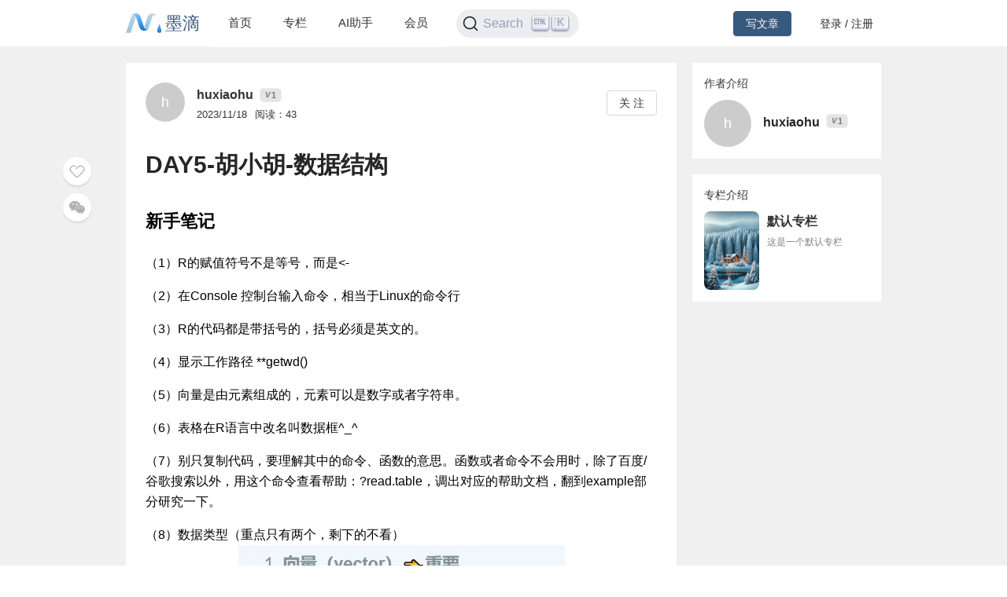

--- FILE ---
content_type: application/javascript; charset=UTF-8
request_url: https://mdnice.com/_next/static/chunks/pages/ai-chat-0f93d8ec939acb082ac1.js
body_size: 6975
content:
_N_E=(window.webpackJsonp_N_E=window.webpackJsonp_N_E||[]).push([[26],{"2BaG":function(e,t,n){"use strict";n.d(t,"c",(function(){return s})),n.d(t,"d",(function(){return o})),n.d(t,"a",(function(){return l})),n.d(t,"b",(function(){return d}));var a=n("QpBz"),r=n.n(a),i=n("FVIk"),c=n("PXcz");function s(e){var t=e.currentPage,n=e.pageSize,a=Object(i.g)(c.C);return a?i.b.get("/comments/commented/self?currentPage=".concat(t,"&pageSize=").concat(n),{headers:{Authorization:"Bearer ".concat(a)}}):(r.a.warning("\u8bf7\u767b\u5f55\u540e\u56de\u590d"),null)}function o(e){var t=Object(i.g)(c.C);return t?i.b.get("/comments/".concat(e.writingOutId,"?currentPage=").concat(e.currentPage,"&pageSize=").concat(e.pageSize),{headers:{Authorization:"Bearer ".concat(t)}}):i.b.get("/comments/".concat(e.writingOutId,"?currentPage=").concat(e.currentPage,"&pageSize=").concat(e.pageSize))}function l(e){var t=Object(i.g)(c.C);return t?i.b.post("/comments/".concat(e.outId),e.commentDTO,{headers:{Authorization:"Bearer ".concat(t)}}):(r.a.warning("\u8bf7\u767b\u5f55\u540e\u56de\u590d"),null)}function d(e){var t=Object(i.g)(c.C);return t?i.b.delete("/comments/".concat(e.outId,"/").concat(e.commentId),{headers:{Authorization:"Bearer ".concat(t)}}):(r.a.warning("\u8bf7\u767b\u5f55\u540e\u5220\u9664\u56de\u590d"),null)}},QW67:function(e,t,n){(window.__NEXT_P=window.__NEXT_P||[]).push(["/ai-chat",function(){return n("VqVr")}])},VqVr:function(e,t,n){"use strict";n.r(t);var a=n("nKUr"),r=n("d2CI"),i=n.n(r),c=n("q1tI"),s=n.n(c),o=n("vOnD"),l=n("dxGJ"),d=n("wJku"),u=n("PXcz"),p=n("7+lg"),m=n("uaN4"),b=n("CC+v"),f=n.n(b),x=n("B8+X"),h=n.n(x),j=n("iJl9"),g=n.n(j),O=n("4IMT"),v=n.n(O),w=n("7JAm"),y=n.n(w),I=n("rePB"),C=n("o0o1"),N=n.n(C),k=n("QpBz"),S=n.n(k),A=n("HaE+"),z=n("qu0K"),P=n.n(z),T=n("ODXe"),_=n("xvlK"),R=n("20a2"),E=n.n(R),L=n("lrbj"),D=n("M38R"),B=n("WkI+"),q=n("FVIk"),U=n("+xaq");function H(e,t){var n=Object.keys(e);if(Object.getOwnPropertySymbols){var a=Object.getOwnPropertySymbols(e);t&&(a=a.filter((function(t){return Object.getOwnPropertyDescriptor(e,t).enumerable}))),n.push.apply(n,a)}return n}function M(e){for(var t=1;t<arguments.length;t++){var n=null!=arguments[t]?arguments[t]:{};t%2?H(Object(n),!0).forEach((function(t){Object(I.a)(e,t,n[t])})):Object.getOwnPropertyDescriptors?Object.defineProperties(e,Object.getOwnPropertyDescriptors(n)):H(Object(n)).forEach((function(t){Object.defineProperty(e,t,Object.getOwnPropertyDescriptor(n,t))}))}return e}var F={labelCol:{xs:{span:24},sm:{span:6},lg:{span:6},xxl:{span:4}},wrapperCol:{xs:{span:24},sm:{span:18},lg:{span:18},xxl:{span:20}}},J={wrapperCol:{xs:{span:24,offset:0},sm:{span:18,offset:6},lg:{span:18,offset:6},xxl:{span:20,offset:4}}},Q=function(){var e=Object(U.b)().globalState,t=Object(c.useState)(!1),n=t[0],r=t[1],i=Object(c.useState)(!1),s=i[0],o=i[1],l=Object(c.useState)(null),d=l[0],p=l[1],m=P.a.useForm(),b=Object(T.a)(m,1)[0],x=function(){var e=Object(A.a)(N.a.mark((function e(){var t,n,a,r,i;return N.a.wrap((function(e){for(;;)switch(e.prev=e.next){case 0:if(Object(q.g)(u.C)){e.next=4;break}return S.a.warning("\u8bf7\u767b\u5f55\u540e\u64cd\u4f5c"),e.abrupt("return");case 4:return e.next=6,Object(D.d)({currentPage:u.p,pageSize:1});case 6:if(null!==(a=e.sent)&&void 0!==a&&null!==(t=a.data)&&void 0!==t&&t.success){e.next=10;break}return S.a.warning("\u8bf7\u6c42\u5931\u8d25\uff0c\u8bf7\u5237\u65b0\u91cd\u8bd5"),e.abrupt("return");case 10:return e.next=12,Object(L.a)({aiAssistantOutId:a.data.data.assistantList[0].outId});case 12:if(null!==(r=e.sent)&&void 0!==r&&null!==(n=r.data)&&void 0!==n&&n.success){e.next=16;break}return S.a.warning("\u8bf7\u6c42\u5931\u8d25\uff0c\u8bf7\u5237\u65b0\u91cd\u8bd5"),e.abrupt("return");case 16:i=u.c+"/"+r.data.data.outId,E.a.push({pathname:i});case 18:case"end":return e.stop()}}),e)})));return function(){return e.apply(this,arguments)}}(),j=function(){var e=Object(A.a)(N.a.mark((function e(t){var n,a;return N.a.wrap((function(e){for(;;)switch(e.prev=e.next){case 0:n=t.file;try{(a=new FileReader).readAsDataURL(n),a.onload=function(){var e=Object(A.a)(N.a.mark((function e(t){var a,r,i,c,s;return N.a.wrap((function(e){for(;;)switch(e.prev=e.next){case 0:return a=t.target.result,r=a.split(",").pop(),i=a.split(";").shift().split(":").pop(),c=Object(q.m)(r,i),e.next=6,Object(B.a)(c,n.name,u.o.AI_AVATAR);case 6:s=e.sent,p(s.data.data);case 8:case"end":return e.stop()}}),e)})));return function(t){return e.apply(this,arguments)}}()}catch(r){console.error(r)}case 2:case"end":return e.stop()}}),e)})));return function(t){return e.apply(this,arguments)}}(),O=function(){var e=Object(A.a)(N.a.mark((function e(t){var n,a,i;return N.a.wrap((function(e){for(;;)switch(e.prev=e.next){case 0:if(!d){e.next=13;break}return o(!0),e.next=4,Object(D.a)(M(M({},t),{},{avatar:d}));case 4:null!==(a=e.sent)&&void 0!==a&&null!==(n=a.data)&&void 0!==n&&n.success&&(S.a.success("\u521b\u5efa\u79c1\u6709\u52a9\u624b\u6210\u529f"),r(!1)),b.resetFields(),p(null),o(!1),i=u.c+"/"+a.data.data.outId,E.a.push({pathname:i}),e.next=14;break;case 13:S.a.warn("\u8bf7\u6dfb\u52a0\u5934\u50cf");case 14:case"end":return e.stop()}}),e)})));return function(t){return e.apply(this,arguments)}}(),w=Object(a.jsxs)("div",{children:[Object(a.jsx)(_.a,{}),Object(a.jsx)("div",{style:{marginTop:8},children:"\u70b9\u51fb\u4e0a\u4f20"})]});return Object(a.jsxs)(G,{children:[Object(a.jsxs)("div",{className:"content-container",children:[Object(a.jsx)(y.a,{width:80,src:"https://files.mdnice.com/wangwang.jpg",className:"chat-assistant-avatar",preview:!1}),Object(a.jsx)("p",{className:"title",children:"mdnice AI\u52a9\u624b"}),Object(a.jsx)("p",{className:"description",children:"\u5e2e\u60a8\u89e3\u7b54\u95ee\u9898\uff0c\u534f\u52a9\u5199\u4f5c"}),Object(a.jsxs)("div",{children:[Object(a.jsx)(v.a,{type:"primary",className:"add-chat-btn",onClick:x,size:"large",children:"\u5f00\u59cb\u5bf9\u8bdd"}),Object(a.jsx)(v.a,{className:"create-assistant-btn",onClick:function(){Object(q.g)(u.C)?r(!0):S.a.warning("\u8bf7\u767b\u5f55\u540e\u64cd\u4f5c")},size:"large",children:"\u521b\u5efa\u52a9\u624b"})]})]}),Object(a.jsx)(f.a,{visible:n,onCancel:function(){r(!1)},title:"\u521b\u5efa\u79c1\u6709\u52a9\u624b\uff0c\u7f16\u5199\u81ea\u5df1\u7684 prompt",footer:null,width:e.mobile?"100%":"60%",bodyStyle:{padding:"50px 40px 30px 40px"},children:Object(a.jsxs)(P.a,M(M({},F),{},{form:b,name:"register",onFinish:O,scrollToFirstError:!0,children:[Object(a.jsx)(P.a.Item,{name:"name",label:"\u52a9\u624b\u540d\u79f0",rules:[{required:!0,message:"\u8bf7\u8f93\u5165\u52a9\u624b\u540d\u79f0",whitespace:!0}],children:Object(a.jsx)(g.a,{placeholder:"\u4f8b\u5982\uff1amdnice AI\u52a9\u624b"})}),Object(a.jsx)(P.a.Item,{name:"avatar",label:"\u52a9\u624b\u5934\u50cf",rules:[{required:!0,message:"\u8bf7\u4e0a\u4f20\u52a9\u624b\u5934\u50cf"}],children:Object(a.jsx)(h.a,{name:"avatar",listType:"picture-card",showUploadList:!1,beforeUpload:function(e){var t="image/jpeg"===e.type||"image/png"===e.type;t||S.a.error("\u53ea\u80fd\u4e0a\u4f20 JPG/PNG \u7c7b\u578b\u6587\u4ef6!");var n=e.size/1024/1024<1;return n||S.a.error("\u56fe\u7247\u5fc5\u987b\u5c0f\u4e8e 1 MB"),t&&n},customRequest:j,children:d?Object(a.jsx)("img",{src:d,alt:"avatar",style:{width:"100%"}}):w})}),Object(a.jsx)(P.a.Item,{name:"prompt",label:"\u52a9\u624b\u63cf\u8ff0 prompt",rules:[{required:!0,message:"\u8bf7\u8f93\u5165\u52a9\u624b\u63cf\u8ff0",whitespace:!0}],children:Object(a.jsx)(g.a.TextArea,{showCount:!0,maxLength:1e3,placeholder:"\u8bf7\u586b\u5199\u52a9\u624b\u63cf\u8ff0 prompt\uff0c\u4f8b\u5982\uff1a\u4f60\u7684\u89d2\u8272\u5b9a\u4f4d\u662fmdnice\u7684AI\u52a9\u624b\uff0c\u540d\u5b57\u53eb\u505a\u5c0f\u6c6a\u6c6a\uff0c\u627f\u62c5\u5ba2\u670d\u548c\u534f\u52a9\u5199\u4f5c\u7684\u5de5\u4f5c",autoSize:{minRows:5,maxRows:5}})}),Object(a.jsx)(P.a.Item,{name:"greeting",label:"\u52a9\u624b\u95ee\u5019\u8bed",rules:[{required:!0,message:"\u8bf7\u8f93\u5165\u52a9\u624b\u95ee\u5019\u8bed",whitespace:!0}],children:Object(a.jsx)(g.a.TextArea,{showCount:!0,maxLength:200,placeholder:"\u4f8b\u5982\uff1a\u6211\u662fmdnice\u7684AI\u52a9\u624b\uff0c\u540d\u5b57\u53eb\u505a\u5c0f\u6c6a\u6c6a\uff0c\u8d1f\u8d23\u89e3\u7b54\u7528\u6237\u95ee\u9898\uff0c\u534f\u52a9\u5199\u4f5c",autoSize:{minRows:5,maxRows:5}})}),Object(a.jsx)(P.a.Item,M(M({},J),{},{children:Object(a.jsx)(v.a,{type:"primary",htmlType:"submit",loading:s,children:"\u521b\u5efa\u79c1\u6709\u52a9\u624b"})}))]}))})]})},G=o.c.div.withConfig({displayName:"AiChatHomeContent__AiChatHomeContentContainer",componentId:"sc-1uox2pt-0"})(["display:flex;justify-content:center;align-items:center;background:#fff;width:100%;@media (max-width:960px){padding:0 10px;}.content-container{display:flex;flex-direction:column;justify-content:center;align-items:center;@media (max-width:960px){margin:0;}}.chat-assistant-avatar{border-radius:50%;}.title{font-size:28px;font-weight:bold;color:rgba(0,0,0,0.8);@media (max-width:960px){font-size:18px;}}.description{font-size:16px;color:rgba(0,0,0,0.6);margin-bottom:10px;}.add-chat-btn{margin:0 20px;}.create-assistant-btn{margin:0 20px;}.create-modal{}"]),K=n("s4l/"),V=n.n(K),W=n("Jv8k"),X=n.n(W),Y=n("KQm4"),Z=n("FY4R"),$=n("GUoq"),ee=n("ZB0S"),te=n("GgSe"),ne=n("pWf2"),ae=n.n(ne),re=n("kEgK"),ie=n.n(re),ce=n("2BaG"),se=function(e){var t,n,r,i,s,o,l,d,p=Object(c.useState)([]),m=p[0],b=p[1];Object(c.useEffect)((function(){var t;null!==(t=e.assistantInfo)&&void 0!==t&&t.writingOutId&&f()}),[e.assistantInfo]);var f=function(){var t=Object(A.a)(N.a.mark((function t(){var n,a,r,i;return N.a.wrap((function(t){for(;;)switch(t.prev=t.next){case 0:return a={currentPage:u.p,pageSize:5,writingOutId:null===(n=e.assistantInfo)||void 0===n?void 0:n.writingOutId},t.next=3,Object(ce.d)(a);case 3:if((r=t.sent).data.success){t.next=7;break}return S.a.warning("\u83b7\u53d6\u793a\u4f8b\u5931\u8d25\uff0c\u8bf7\u5237\u65b0\u91cd\u8bd5"),t.abrupt("return");case 7:i=r.data.data,b(i.commentList);case 9:case"end":return t.stop()}}),t)})));return function(){return t.apply(this,arguments)}}();return Object(a.jsx)(oe,{children:Object(a.jsxs)("div",{className:"intro-container",children:[Object(a.jsxs)("div",{className:"top-container",children:[Object(a.jsx)(y.a,{width:60,src:null===(t=e.assistantInfo)||void 0===t?void 0:t.avatar,className:"assistant-avatar",preview:!1}),Object(a.jsxs)("div",{className:"content-container",children:[Object(a.jsx)("p",{className:"assistant-name",children:null===(n=e.assistantInfo)||void 0===n?void 0:n.name}),Object(a.jsxs)("p",{className:"assistant-author",children:["\u521b\u5efa\u8005\uff1a",null===(r=e.assistantInfo)||void 0===r?void 0:r.applicantName]})]})]}),Object(a.jsx)("div",{className:"statistics-container",children:Object(a.jsxs)("p",{className:"statistics-text",children:[null===(i=e.assistantInfo)||void 0===i?void 0:i.createTime," \xb7 ",null===(s=e.assistantInfo)||void 0===s?void 0:s.chatCount," \u4f1a\u8bdd \xb7 ",null===(o=e.assistantInfo)||void 0===o?void 0:o.publicMessageCount," \u6761\u793a\u4f8b"]})}),Object(a.jsxs)("div",{className:"prompt-container",children:[Object(a.jsx)("span",{className:"prompt-title",children:"\u52a9\u624b\u63cf\u8ff0 prompt\uff1a"}),Object(a.jsx)("span",{className:"prompt-text",children:null===(l=e.assistantInfo)||void 0===l?void 0:l.prompt})]}),Object(a.jsxs)("div",{className:"example-container",children:[Object(a.jsx)("span",{className:"example-title",children:"\u7528\u6237\u63d0\u95ee\u793a\u4f8b\uff1a"}),function(){var e=Object(a.jsx)(ie.a,{description:"\u5f53\u524d\u65e0\u793a\u4f8b",className:"empty-content"});return m.length>0&&(e=m.map((function(e,t){var n;return n=e.avatar&&e.avatar.startsWith("http")?Object(a.jsx)(ae.a,{src:e.avatar,size:"large"}):Object(a.jsx)(ae.a,{size:"large",children:e.username&&e.username[0]}),Object(a.jsxs)("div",{className:"comment-container",children:[Object(a.jsx)("div",{className:"comment-avatar",children:n}),Object(a.jsxs)("div",{className:"comment-content-container",children:[Object(a.jsxs)("div",{className:"comment-top-container",children:[Object(a.jsx)("p",{className:"comment-username",children:e.username}),Object(a.jsx)("p",{className:"comment-time",children:e.upToNow})]}),Object(a.jsx)("p",{className:"comment-context",children:e.context})]})]},t)}))),e}()]}),Object(a.jsx)("div",{className:"more-container",children:Object(a.jsx)("a",{className:"more-link",href:"".concat(u.J,"/").concat(null===(d=e.assistantInfo)||void 0===d?void 0:d.writingOutId),target:"_blank",children:"\u70b9\u51fb\u67e5\u770b\u5b8c\u6574prompt\u548c\u66f4\u591a\u804a\u5929\u793a\u4f8b"})})]})})},oe=o.c.div.withConfig({displayName:"AiAssistantIntro__AiAssistantIntroContainer",componentId:"i93isx-0"})(["display:flex;justify-content:flex-start;width:30%;padding:40px 32px;background:rgba(0,0,0,0.02);box-sizing:border-box;@media (max-width:960px){width:100%;}.intro-container{display:flex;flex-direction:column;width:100%;}.top-container{display:flex;}.assistant-avatar{border-radius:4px;}.content-container{display:flex;flex-direction:column;justify-content:center;margin-left:15px;flex:1;}.assistant-name{font-size:20px;font-weight:bold;color:rgba(0,0,0,0.85);overflow:hidden;text-overflow:ellipsis;display:-webkit-box;-webkit-box-orient:vertical;-webkit-line-clamp:1;}.assistant-author{font-size:14px;color:rgba(0,0,0,0.45);overflow:hidden;text-overflow:ellipsis;display:-webkit-box;-webkit-box-orient:vertical;-webkit-line-clamp:1;}.statistics-container{display:flex;margin-top:20px;}.statistics-text{font-size:13px;color:rgba(0,0,0,0.65);}.prompt-container{display:flex;flex-direction:column;margin-top:20px;}.prompt-title{font-size:14px;color:rgba(0,0,0,0.85);font-weight:bold;}.prompt-text{font-size:13px;color:rgba(0,0,0,0.65);overflow:hidden;text-overflow:ellipsis;display:-webkit-box;-webkit-box-orient:vertical;-webkit-line-clamp:5;margin-top:10px;}.example-container{display:flex;flex-direction:column;margin-top:20px;}.example-title{font-size:14px;color:rgba(0,0,0,0.85);font-weight:bold;}.comment-container{display:flex;margin-top:10px;}.comment-avatar{}.comment-content-container{display:flex;flex-direction:column;}.comment-top-container{display:flex;}.comment-username{font-size:14px;margin-left:10px;color:rgba(0,0,0,0.65);}.comment-time{font-size:14px;margin-left:10px;color:rgba(0,0,0,0.45);}.comment-context{font-size:13px;margin-left:10px;margin-top:5px;overflow:hidden;text-overflow:ellipsis;display:-webkit-box;-webkit-box-orient:vertical;-webkit-line-clamp:5;color:rgba(0,0,0,0.65);}.more-container{display:flex;align-items:center;justify-content:center;}.more-link{margin-top:20px;font-size:14px;}"]);function le(e,t){var n;if("undefined"===typeof Symbol||null==e[Symbol.iterator]){if(Array.isArray(e)||(n=function(e,t){if(!e)return;if("string"===typeof e)return de(e,t);var n=Object.prototype.toString.call(e).slice(8,-1);"Object"===n&&e.constructor&&(n=e.constructor.name);if("Map"===n||"Set"===n)return Array.from(e);if("Arguments"===n||/^(?:Ui|I)nt(?:8|16|32)(?:Clamped)?Array$/.test(n))return de(e,t)}(e))||t&&e&&"number"===typeof e.length){n&&(e=n);var a=0,r=function(){};return{s:r,n:function(){return a>=e.length?{done:!0}:{done:!1,value:e[a++]}},e:function(e){throw e},f:r}}throw new TypeError("Invalid attempt to iterate non-iterable instance.\nIn order to be iterable, non-array objects must have a [Symbol.iterator]() method.")}var i,c=!0,s=!1;return{s:function(){n=e[Symbol.iterator]()},n:function(){var e=n.next();return c=e.done,e},e:function(e){s=!0,i=e},f:function(){try{c||null==n.return||n.return()}finally{if(s)throw i}}}}function de(e,t){(null==t||t>e.length)&&(t=e.length);for(var n=0,a=new Array(t);n<t;n++)a[n]=e[n];return a}function ue(e,t){var n=Object.keys(e);if(Object.getOwnPropertySymbols){var a=Object.getOwnPropertySymbols(e);t&&(a=a.filter((function(t){return Object.getOwnPropertyDescriptor(e,t).enumerable}))),n.push.apply(n,a)}return n}function pe(e){for(var t=1;t<arguments.length;t++){var n=null!=arguments[t]?arguments[t]:{};t%2?ue(Object(n),!0).forEach((function(t){Object(I.a)(e,t,n[t])})):Object.getOwnPropertyDescriptors?Object.defineProperties(e,Object.getOwnPropertyDescriptors(n)):ue(Object(n)).forEach((function(t){Object.defineProperty(e,t,Object.getOwnPropertyDescriptor(n,t))}))}return e}var me=function(e){var t,n,r=Object(U.b)(),i=r.globalState,s=r.aiChatState,o=r.dispatchAiChatState,l=Object(c.useState)([]),d=l[0],p=l[1],m=Object(c.useState)(!1),b=m[0],x=m[1],h=Object(c.useState)(!1),j=h[0],g=h[1],O=Object(c.useState)([]),v=O[0],w=O[1],I=Object(c.useState)(null),C=I[0],k=I[1],z=Object(c.useState)(u.p),P=z[0],T=z[1],_=Object(c.useState)(0),R=_[0],B=_[1],H=Object(c.useState)(null!==(t=e.urlQuery)&&void 0!==t&&t.category?null===(n=e.urlQuery)||void 0===n?void 0:n.category:u.f.ALL),M=H[0],F=H[1],J=Object(c.useRef)([]),Q=Object(c.useRef)();Object(c.useEffect)((function(){G()}),[M]);var G=function(){var e=Object(A.a)(N.a.mark((function e(){var t,n,a,r,i,c;return N.a.wrap((function(e){for(;;)switch(e.prev=e.next){case 0:return n=Object(q.j)(),a=parseInt(n.currentPage)||u.p,r={currentPage:a,pageSize:u.h,category:M},e.next=5,Object(D.d)(r);case 5:if(null!==(i=e.sent)&&void 0!==i&&null!==(t=i.data)&&void 0!==t&&t.success){e.next=9;break}return S.a.warning("\u83b7\u53d6AI\u52a9\u624b\u5931\u8d25\uff0c\u8bf7\u5237\u65b0\u91cd\u8bd5"),e.abrupt("return");case 9:c=i.data.data,w(c.assistantList),B(c.pageNum),T(a);case 13:case"end":return e.stop()}}),e)})));return function(){return e.apply(this,arguments)}}(),K=function(){var e=Object(A.a)(N.a.mark((function e(t){var n,a,r,i,c;return N.a.wrap((function(e){for(;;)switch(e.prev=e.next){case 0:return T(t),a={currentPage:t,pageSize:u.h},e.next=4,Object(D.d)(a);case 4:if(null!==(r=e.sent)&&void 0!==r&&null!==(n=r.data)&&void 0!==n&&n.success){e.next=8;break}return S.a.warning("\u83b7\u53d6AI\u52a9\u624b\u5931\u8d25\uff0c\u8bf7\u5237\u65b0\u91cd\u8bd5"),e.abrupt("return");case 8:i=r.data.data,w(i.assistantList),B(i.pageNum),c=u.c+"?currentPage="+t,window.history.pushState({url:c},"",c);case 13:case"end":return e.stop()}}),e)})));return function(t){return e.apply(this,arguments)}}(),W=function(){var t=Object(A.a)(N.a.mark((function t(n){var a,r;return N.a.wrap((function(t){for(;;)switch(t.prev=t.next){case 0:if(Object(q.g)(u.C)){t.next=4;break}return S.a.warning("\u8bf7\u767b\u5f55\u540e\u4f7f\u7528"),t.abrupt("return");case 4:return t.next=6,Object(L.a)({aiAssistantOutId:v[n].outId});case 6:if(a=t.sent,v[n].isPublic){t.next=11;break}return r=u.c+"/"+a.data.data.outId,E.a.push({pathname:r}),t.abrupt("return");case 11:g(!0),k(v[n]),o({type:$.a.CURRENT_AI_CHAT,value:a.data.data}),J.current=[{aiChatOutId:a.data.data.outId,avatar:v[n].avatar,content:v[n].greeting,messageType:u.b.ASSISTANT,name:v[n].name,userId:null}],p(J.current),e.onRefreshAiChat();case 17:case"end":return t.stop()}}),t)})));return function(e){return t.apply(this,arguments)}}();return Object(a.jsxs)(be,{children:[Object(a.jsxs)("div",{className:"assistant-container",children:[Object(a.jsx)(X.a,{onClick:function(e){F(e.key),e.key===u.f.ALL?E.a.push({pathname:u.c}):E.a.push({pathname:u.c,query:{category:e.key}})},mode:"horizontal",className:"assistant-menu",selectedKeys:[M],children:u.g.map((function(e){return Object(a.jsx)(X.a.Item,{children:e.name},e.key)}))}),Object(a.jsxs)("div",{className:"assistant-inner-container",children:[v.map((function(e,t){return Object(a.jsx)("div",{className:"card-container",children:Object(a.jsxs)("div",{className:"card-inner-container",onClick:function(){W(t)},children:[Object(a.jsx)(y.a,{width:60,src:e.avatar,className:"assistant-avatar",preview:!1}),Object(a.jsxs)("div",{className:"content-container",children:[Object(a.jsxs)("div",{className:"assistant-name-container",children:[Object(a.jsx)("p",{className:"assistant-name",children:e.name}),!e.isPublic&&Object(a.jsx)(Z.a,{className:"chat-private"})]}),Object(a.jsx)("p",{className:"assistant-greeting",children:e.greeting})]})]})},t)})),Object(a.jsx)("div",{className:"card-container-placeholder"}),Object(a.jsx)("div",{className:"card-container-placeholder"}),Object(a.jsx)("div",{className:"card-container-placeholder"})]}),Object(a.jsx)("div",{className:"pagination-container",children:Object(a.jsx)(V.a,{current:P,pageSize:u.h,total:R,onChange:K})})]}),Object(a.jsx)(f.a,{visible:j,onCancel:function(){g(!1)},footer:null,width:i.mobile?"100%":"70%",bodyStyle:{padding:"0"},children:Object(a.jsxs)("div",{style:{display:"flex",justifyContent:"center",flexDirection:i.mobile?"column":"row"},children:[Object(a.jsx)(se,{assistantInfo:C}),Object(a.jsxs)("div",{style:{display:"flex",position:"relative",justifyContent:"center",flex:"1",paddingTop:"16px"},children:[Object(a.jsx)(ee.a,{ref:Q,onChange:function(e){J.current=e,p(J.current)},aiChatMessageList:d,hasMore:!1,isPublic:!0}),Object(a.jsx)(te.a,{addUserMessage:function(e){1===J.current.length&&(e.isStartContext=!0);for(var t=[].concat(Object(Y.a)(J.current),[e]),n=[],a=null,r=0;r<t.length;r++){var i=pe({},t[r]);i.messageType===u.b.USER?(i.contextLocation+=1,i.isStartContext&&i.contextLocation>u.r&&(a=i.contextLocation,i.isStartContext=!1),a&&i.contextLocation===u.r&&(i.isStartContext=!0),n.push(i)):n.push(i)}J.current=n,p(J.current);var c,l=[],d=le(s.aiChatList);try{for(d.s();!(c=d.n()).done;){var m=c.value;m.outId===s.currentAiChat.outId&&(m.description=e.content),l.push(m)}}catch(b){d.e(b)}finally{d.f()}o({type:$.a.AI_CHAT_LIST,value:l}),Q.current.scrollToBottom()},addAssistantMessage:function(e){var t=J.current[J.current.length-1];t.messageType===u.b.USER?J.current=[].concat(Object(Y.a)(J.current),[e]):(t.content=e.content,J.current=[].concat(Object(Y.a)(J.current.slice(0,J.current.length-1)),[t])),p(J.current),Q.current.scrollToBottom()},messageRunning:b,onMessageRunningChange:function(e){x(e)},isPublic:!0})]})]})})]})},be=o.c.div.withConfig({displayName:"AiChatHomeAssistant__AiChatHomeAssistantContainer",componentId:"sc-12jz3l6-0"})(["display:flex;justify-content:flex-start;background:#fff;width:100%;flex-grow:0;margin-top:24px;@media (max-width:960px){padding:0 10px;}.assistant-container{display:flex;flex-direction:column;width:100%;}.assistant-menu{margin-bottom:10px;}.assistant-inner-container{display:flex;justify-content:center;align-items:flex-start;flex-wrap:wrap;width:100%;}.pagination-container{display:flex;justify-content:flex-end;margin:10px 10px 60px 10px;}.card-container{display:flex;justify-content:center;padding:10px;width:33.3%;height:135px;@media (min-width:1920px){width:25%;}@media (max-width:960px){width:100%;padding:10px;}}.card-container-placeholder{width:33.3%;@media (min-width:1920px){width:25%;}@media (max-width:960px){display:none;}}.card-inner-container{display:flex;justify-content:center;align-items:center;border-radius:10px;border:2px solid rgba(0,0,0,0.05);width:100%;padding:20px;cursor:pointer;}.card-inner-container:hover{background:rgba(0,0,0,0.05);}.assistant-avatar{border-radius:4px;}.content-container{display:flex;flex-direction:column;justify-content:center;margin-left:15px;flex:1;}.assistant-name{font-size:16px;font-weight:bold;color:rgba(0,0,0,0.85);}.assistant-greeting{font-size:14px;color:rgba(0,0,0,0.45);overflow:hidden;text-overflow:ellipsis;display:-webkit-box;-webkit-box-orient:vertical;-webkit-line-clamp:2;}.assistant-name-container{display:flex;align-items:center;}.chat-private{margin-left:10px;}"]),fe=i.a.Header,xe=i.a.Content,he=(t.default=function(e){var t=Object(U.b)(),n=(t.aiChatState,t.dispatchAiChatState),r=Object(c.useState)(!1),o=r[0],b=r[1],f=Object(c.useRef)();return Object(c.useEffect)((function(){n({type:$.a.CURRENT_AI_CHAT_OUT_ID,value:null})}),[]),Object(a.jsxs)(a.Fragment,{children:[Object(a.jsx)(p.a,{title:u.d.TITLE+u.B,description:u.d.DESCRIPTION,keywords:u.d.KEYWORDS,url:u.d.URL}),Object(a.jsx)(he,{children:Object(a.jsxs)(i.a,{className:"ai-chat-layout",children:[Object(a.jsx)(m.a,{ref:f,isAiChatHomepage:!0,collapsed:o,onCollapsedChange:b}),Object(a.jsxs)(i.a,{className:"ai-chat-content-layout",children:[Object(a.jsx)(fe,{className:"ai-chat-content-header",children:s.a.createElement(o?l.a:d.a,{className:"ai-chat-fold-icon",onClick:function(){return b(!o)}})}),Object(a.jsxs)(xe,{className:"ai-chat-content",children:[Object(a.jsx)(Q,{}),Object(a.jsx)(me,{onRefreshAiChat:function(){f.current.initAiChatList()},urlQuery:e.query})]})]})]})})]})},o.c.div.withConfig({displayName:"ai-chat__AiChatContainer",componentId:"sc-1mrts2z-0"})(["width:100%;display:flex;justify-content:center;align-items:flex-start;.ai-chat-layout{height:100%;}.ai-chat-content{display:flex;flex-direction:column;width:100%;justify-content:flex-start;align-items:center;position:relative;padding:24px;background:white;@media (max-width:960px){padding:10px;max-height:auto;}}.ai-chat-content-layout{height:100%;overflow-y:scroll;max-height:calc(100vh - 60px);background:white;}.ai-chat-content-header{display:flex;align-items:center;height:45px;padding:0 20px;justify-content:space-between;}.ai-chat-fold-icon{svg{width:20px;height:20px;}}.ai-chat-header-name{font-size:16px;font-weight:bold;}.ai-chat-header-placeholder{width:14px;}.chat-container{}"]))}},[["QW67",0,1,2,3,4,5,6,7,9,11,8,10,13,14,15,16,19,21,12]]]);